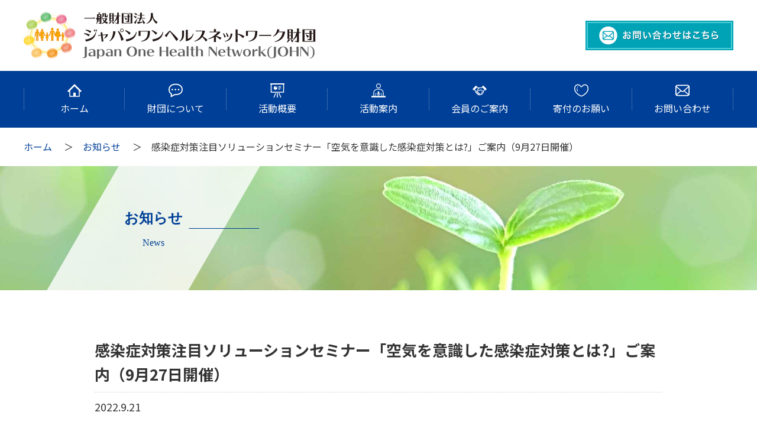

--- FILE ---
content_type: text/html; charset=UTF-8
request_url: https://john.or.jp/news/news244/
body_size: 26926
content:
<!doctype html>
<html lang="ja">
<head>
<!-- Global site tag (gtag.js) - Google Analytics -->
<script async src="https://www.googletagmanager.com/gtag/js?id=UA-4284361-53"></script>
<script>
	window.dataLayer = window.dataLayer || [];
	function gtag(){dataLayer.push(arguments);}
	gtag('js', new Date());

	gtag('config', 'UA-4284361-53');
	gtag('config', 'G-5BFBZLJ9D8');
</script>
<meta charset="utf-8">
<meta http-equiv="X-UA-Compatible" content="IE=Edge">
<meta name="viewport" content="width=device-width, initial-scale=1">
<link rel="icon" href="https://john.or.jp/images/common/favicon.png">
<link rel="apple-touch-icon" sizes="180x180" href="https://john.or.jp/images/common/apple-touch-icon.png">
<meta name="format-detection" content="telephone=no">

<title>感染症対策注目ソリューションセミナー「空気を意識した感染症対策とは?」ご案内（9月27日開催）｜一般財団法人ジャパンワンヘルスネットワーク財団（JOHN）</title>

<meta name="keywords" content="一般財団法人ジャパンワンヘルスネットワーク財団,JOHN,感染症,ヘルスケア,ソシアルネットワーク,研究支援">
<meta name="description" content="一般財団法人ジャパンワンヘルスネットワーク財団は、感染症や自然災害など、様々なリスクへの対応において、ソシアルネットワークによるワンヘルス・アプローチを実践し、地球と人間と動物が、より健康になる未来を創造することを目指します。">

<link href="https://john.or.jp/css/default.css" rel="stylesheet" type="text/css" media="all">
<link href="https://john.or.jp/css/common.css" rel="stylesheet" type="text/css" media="all">
		<link href="https://john.or.jp/css/news.css" rel="stylesheet" type="text/css" media="all">
	

	<link rel="canonical" href="https://john.or.jp/news/news244/" />

<meta name='robots' content='max-image-preview:large' />
<link rel="alternate" title="oEmbed (JSON)" type="application/json+oembed" href="https://john.or.jp/wp-json/oembed/1.0/embed?url=https%3A%2F%2Fjohn.or.jp%2Fnews%2Fnews244%2F" />
<link rel="alternate" title="oEmbed (XML)" type="text/xml+oembed" href="https://john.or.jp/wp-json/oembed/1.0/embed?url=https%3A%2F%2Fjohn.or.jp%2Fnews%2Fnews244%2F&#038;format=xml" />
<style id='wp-img-auto-sizes-contain-inline-css' type='text/css'>
img:is([sizes=auto i],[sizes^="auto," i]){contain-intrinsic-size:3000px 1500px}
/*# sourceURL=wp-img-auto-sizes-contain-inline-css */
</style>
<style id='wp-emoji-styles-inline-css' type='text/css'>

	img.wp-smiley, img.emoji {
		display: inline !important;
		border: none !important;
		box-shadow: none !important;
		height: 1em !important;
		width: 1em !important;
		margin: 0 0.07em !important;
		vertical-align: -0.1em !important;
		background: none !important;
		padding: 0 !important;
	}
/*# sourceURL=wp-emoji-styles-inline-css */
</style>
<style id='classic-theme-styles-inline-css' type='text/css'>
/*! This file is auto-generated */
.wp-block-button__link{color:#fff;background-color:#32373c;border-radius:9999px;box-shadow:none;text-decoration:none;padding:calc(.667em + 2px) calc(1.333em + 2px);font-size:1.125em}.wp-block-file__button{background:#32373c;color:#fff;text-decoration:none}
/*# sourceURL=/wp-includes/css/classic-themes.min.css */
</style>
<link rel='stylesheet' id='contact-form-7-css' href='https://john.or.jp/manage/wp-content/plugins/contact-form-7/includes/css/styles.css?ver=5.5.2' type='text/css' media='all' />
<link rel='stylesheet' id='cf7msm_styles-css' href='https://john.or.jp/manage/wp-content/plugins/contact-form-7-multi-step-module/resources/cf7msm.css?ver=4.1.7' type='text/css' media='all' />
<script type="text/javascript" src="https://john.or.jp/manage/wp-includes/js/jquery/jquery.min.js?ver=3.7.1" id="jquery-core-js"></script>
<script type="text/javascript" src="https://john.or.jp/manage/wp-includes/js/jquery/jquery-migrate.min.js?ver=3.4.1" id="jquery-migrate-js"></script>
<link rel="https://api.w.org/" href="https://john.or.jp/wp-json/" /><link rel="alternate" title="JSON" type="application/json" href="https://john.or.jp/wp-json/wp/v2/news/244" /><link rel="EditURI" type="application/rsd+xml" title="RSD" href="https://john.or.jp/manage/xmlrpc.php?rsd" />
<meta name="generator" content="WordPress 6.9" />
<link rel="canonical" href="https://john.or.jp/news/news244/" />
<link rel='shortlink' href='https://john.or.jp/?p=244' />
<link rel="icon" href="https://john.or.jp/manage/wp-content/uploads/2021/11/cropped-john-site-icon-32x32.png" sizes="32x32" />
<link rel="icon" href="https://john.or.jp/manage/wp-content/uploads/2021/11/cropped-john-site-icon-192x192.png" sizes="192x192" />
<link rel="apple-touch-icon" href="https://john.or.jp/manage/wp-content/uploads/2021/11/cropped-john-site-icon-180x180.png" />
<meta name="msapplication-TileImage" content="https://john.or.jp/manage/wp-content/uploads/2021/11/cropped-john-site-icon-270x270.png" />

<script src="https://john.or.jp/scripts/jquery.easing.1.3.js"></script>
<script src="https://john.or.jp/scripts/common.js"></script>


<style id='global-styles-inline-css' type='text/css'>
:root{--wp--preset--aspect-ratio--square: 1;--wp--preset--aspect-ratio--4-3: 4/3;--wp--preset--aspect-ratio--3-4: 3/4;--wp--preset--aspect-ratio--3-2: 3/2;--wp--preset--aspect-ratio--2-3: 2/3;--wp--preset--aspect-ratio--16-9: 16/9;--wp--preset--aspect-ratio--9-16: 9/16;--wp--preset--color--black: #000000;--wp--preset--color--cyan-bluish-gray: #abb8c3;--wp--preset--color--white: #ffffff;--wp--preset--color--pale-pink: #f78da7;--wp--preset--color--vivid-red: #cf2e2e;--wp--preset--color--luminous-vivid-orange: #ff6900;--wp--preset--color--luminous-vivid-amber: #fcb900;--wp--preset--color--light-green-cyan: #7bdcb5;--wp--preset--color--vivid-green-cyan: #00d084;--wp--preset--color--pale-cyan-blue: #8ed1fc;--wp--preset--color--vivid-cyan-blue: #0693e3;--wp--preset--color--vivid-purple: #9b51e0;--wp--preset--gradient--vivid-cyan-blue-to-vivid-purple: linear-gradient(135deg,rgb(6,147,227) 0%,rgb(155,81,224) 100%);--wp--preset--gradient--light-green-cyan-to-vivid-green-cyan: linear-gradient(135deg,rgb(122,220,180) 0%,rgb(0,208,130) 100%);--wp--preset--gradient--luminous-vivid-amber-to-luminous-vivid-orange: linear-gradient(135deg,rgb(252,185,0) 0%,rgb(255,105,0) 100%);--wp--preset--gradient--luminous-vivid-orange-to-vivid-red: linear-gradient(135deg,rgb(255,105,0) 0%,rgb(207,46,46) 100%);--wp--preset--gradient--very-light-gray-to-cyan-bluish-gray: linear-gradient(135deg,rgb(238,238,238) 0%,rgb(169,184,195) 100%);--wp--preset--gradient--cool-to-warm-spectrum: linear-gradient(135deg,rgb(74,234,220) 0%,rgb(151,120,209) 20%,rgb(207,42,186) 40%,rgb(238,44,130) 60%,rgb(251,105,98) 80%,rgb(254,248,76) 100%);--wp--preset--gradient--blush-light-purple: linear-gradient(135deg,rgb(255,206,236) 0%,rgb(152,150,240) 100%);--wp--preset--gradient--blush-bordeaux: linear-gradient(135deg,rgb(254,205,165) 0%,rgb(254,45,45) 50%,rgb(107,0,62) 100%);--wp--preset--gradient--luminous-dusk: linear-gradient(135deg,rgb(255,203,112) 0%,rgb(199,81,192) 50%,rgb(65,88,208) 100%);--wp--preset--gradient--pale-ocean: linear-gradient(135deg,rgb(255,245,203) 0%,rgb(182,227,212) 50%,rgb(51,167,181) 100%);--wp--preset--gradient--electric-grass: linear-gradient(135deg,rgb(202,248,128) 0%,rgb(113,206,126) 100%);--wp--preset--gradient--midnight: linear-gradient(135deg,rgb(2,3,129) 0%,rgb(40,116,252) 100%);--wp--preset--font-size--small: 13px;--wp--preset--font-size--medium: 20px;--wp--preset--font-size--large: 36px;--wp--preset--font-size--x-large: 42px;--wp--preset--spacing--20: 0.44rem;--wp--preset--spacing--30: 0.67rem;--wp--preset--spacing--40: 1rem;--wp--preset--spacing--50: 1.5rem;--wp--preset--spacing--60: 2.25rem;--wp--preset--spacing--70: 3.38rem;--wp--preset--spacing--80: 5.06rem;--wp--preset--shadow--natural: 6px 6px 9px rgba(0, 0, 0, 0.2);--wp--preset--shadow--deep: 12px 12px 50px rgba(0, 0, 0, 0.4);--wp--preset--shadow--sharp: 6px 6px 0px rgba(0, 0, 0, 0.2);--wp--preset--shadow--outlined: 6px 6px 0px -3px rgb(255, 255, 255), 6px 6px rgb(0, 0, 0);--wp--preset--shadow--crisp: 6px 6px 0px rgb(0, 0, 0);}:where(.is-layout-flex){gap: 0.5em;}:where(.is-layout-grid){gap: 0.5em;}body .is-layout-flex{display: flex;}.is-layout-flex{flex-wrap: wrap;align-items: center;}.is-layout-flex > :is(*, div){margin: 0;}body .is-layout-grid{display: grid;}.is-layout-grid > :is(*, div){margin: 0;}:where(.wp-block-columns.is-layout-flex){gap: 2em;}:where(.wp-block-columns.is-layout-grid){gap: 2em;}:where(.wp-block-post-template.is-layout-flex){gap: 1.25em;}:where(.wp-block-post-template.is-layout-grid){gap: 1.25em;}.has-black-color{color: var(--wp--preset--color--black) !important;}.has-cyan-bluish-gray-color{color: var(--wp--preset--color--cyan-bluish-gray) !important;}.has-white-color{color: var(--wp--preset--color--white) !important;}.has-pale-pink-color{color: var(--wp--preset--color--pale-pink) !important;}.has-vivid-red-color{color: var(--wp--preset--color--vivid-red) !important;}.has-luminous-vivid-orange-color{color: var(--wp--preset--color--luminous-vivid-orange) !important;}.has-luminous-vivid-amber-color{color: var(--wp--preset--color--luminous-vivid-amber) !important;}.has-light-green-cyan-color{color: var(--wp--preset--color--light-green-cyan) !important;}.has-vivid-green-cyan-color{color: var(--wp--preset--color--vivid-green-cyan) !important;}.has-pale-cyan-blue-color{color: var(--wp--preset--color--pale-cyan-blue) !important;}.has-vivid-cyan-blue-color{color: var(--wp--preset--color--vivid-cyan-blue) !important;}.has-vivid-purple-color{color: var(--wp--preset--color--vivid-purple) !important;}.has-black-background-color{background-color: var(--wp--preset--color--black) !important;}.has-cyan-bluish-gray-background-color{background-color: var(--wp--preset--color--cyan-bluish-gray) !important;}.has-white-background-color{background-color: var(--wp--preset--color--white) !important;}.has-pale-pink-background-color{background-color: var(--wp--preset--color--pale-pink) !important;}.has-vivid-red-background-color{background-color: var(--wp--preset--color--vivid-red) !important;}.has-luminous-vivid-orange-background-color{background-color: var(--wp--preset--color--luminous-vivid-orange) !important;}.has-luminous-vivid-amber-background-color{background-color: var(--wp--preset--color--luminous-vivid-amber) !important;}.has-light-green-cyan-background-color{background-color: var(--wp--preset--color--light-green-cyan) !important;}.has-vivid-green-cyan-background-color{background-color: var(--wp--preset--color--vivid-green-cyan) !important;}.has-pale-cyan-blue-background-color{background-color: var(--wp--preset--color--pale-cyan-blue) !important;}.has-vivid-cyan-blue-background-color{background-color: var(--wp--preset--color--vivid-cyan-blue) !important;}.has-vivid-purple-background-color{background-color: var(--wp--preset--color--vivid-purple) !important;}.has-black-border-color{border-color: var(--wp--preset--color--black) !important;}.has-cyan-bluish-gray-border-color{border-color: var(--wp--preset--color--cyan-bluish-gray) !important;}.has-white-border-color{border-color: var(--wp--preset--color--white) !important;}.has-pale-pink-border-color{border-color: var(--wp--preset--color--pale-pink) !important;}.has-vivid-red-border-color{border-color: var(--wp--preset--color--vivid-red) !important;}.has-luminous-vivid-orange-border-color{border-color: var(--wp--preset--color--luminous-vivid-orange) !important;}.has-luminous-vivid-amber-border-color{border-color: var(--wp--preset--color--luminous-vivid-amber) !important;}.has-light-green-cyan-border-color{border-color: var(--wp--preset--color--light-green-cyan) !important;}.has-vivid-green-cyan-border-color{border-color: var(--wp--preset--color--vivid-green-cyan) !important;}.has-pale-cyan-blue-border-color{border-color: var(--wp--preset--color--pale-cyan-blue) !important;}.has-vivid-cyan-blue-border-color{border-color: var(--wp--preset--color--vivid-cyan-blue) !important;}.has-vivid-purple-border-color{border-color: var(--wp--preset--color--vivid-purple) !important;}.has-vivid-cyan-blue-to-vivid-purple-gradient-background{background: var(--wp--preset--gradient--vivid-cyan-blue-to-vivid-purple) !important;}.has-light-green-cyan-to-vivid-green-cyan-gradient-background{background: var(--wp--preset--gradient--light-green-cyan-to-vivid-green-cyan) !important;}.has-luminous-vivid-amber-to-luminous-vivid-orange-gradient-background{background: var(--wp--preset--gradient--luminous-vivid-amber-to-luminous-vivid-orange) !important;}.has-luminous-vivid-orange-to-vivid-red-gradient-background{background: var(--wp--preset--gradient--luminous-vivid-orange-to-vivid-red) !important;}.has-very-light-gray-to-cyan-bluish-gray-gradient-background{background: var(--wp--preset--gradient--very-light-gray-to-cyan-bluish-gray) !important;}.has-cool-to-warm-spectrum-gradient-background{background: var(--wp--preset--gradient--cool-to-warm-spectrum) !important;}.has-blush-light-purple-gradient-background{background: var(--wp--preset--gradient--blush-light-purple) !important;}.has-blush-bordeaux-gradient-background{background: var(--wp--preset--gradient--blush-bordeaux) !important;}.has-luminous-dusk-gradient-background{background: var(--wp--preset--gradient--luminous-dusk) !important;}.has-pale-ocean-gradient-background{background: var(--wp--preset--gradient--pale-ocean) !important;}.has-electric-grass-gradient-background{background: var(--wp--preset--gradient--electric-grass) !important;}.has-midnight-gradient-background{background: var(--wp--preset--gradient--midnight) !important;}.has-small-font-size{font-size: var(--wp--preset--font-size--small) !important;}.has-medium-font-size{font-size: var(--wp--preset--font-size--medium) !important;}.has-large-font-size{font-size: var(--wp--preset--font-size--large) !important;}.has-x-large-font-size{font-size: var(--wp--preset--font-size--x-large) !important;}
/*# sourceURL=global-styles-inline-css */
</style>
</head>
<body>

<!--//////////////////////////////////////////////////////////////////////////////////////////////

	ヘッダー

///////////////////////////////////////////////////////////////////////////////////////////////-->

<header>
	<div id="head_inner">
		<a href="https://john.or.jp" id="header_logo">
			<h1><img src="https://john.or.jp/images/common/header_logo.png" alt="一般財団法人ジャパンワンヘルスネットワーク財団 Japan One Health Network(JOHN)"></h1>
		</a>
		<ul id="header_banner">
			<li><a href="https://john.or.jp/contact/"><img src="https://john.or.jp/images/common/banner_contact.png" alt="お問い合わせはこちら" width="250"></a></li>
		</ul>
	</div><!---/#head_inner--->
	<!-- グローバルナビ -->
	<div id="menu_button">
		<div id="menu_bar"><span></span></div>
	</div>
	<nav>
		<ul>
			<li><a href="https://john.or.jp"><span><img src="https://john.or.jp/images/common/icon_home.svg" alt=""></span><br class="block_pc">ホーム</a></li>
			<li><a href="https://john.or.jp/about/"><span><img src="https://john.or.jp/images/common/icon_about.svg" alt=""></span><br class="block_pc">財団について</a></li>
			<li><a href="https://john.or.jp/outline/"><span><img src="https://john.or.jp/images/common/icon_outline.svg" alt=""></span><br class="block_pc">活動概要</a></li>
			<li class="menu_group">
				<div><span><img src="https://john.or.jp/images/common/icon_information.svg" alt=""></span><br class="block_pc">活動案内</div>
				<ul class="menu_group_list">
<!--					<li><a href="https://john.or.jp/information/advisory/">アドバイザリーボード</a></li>-->
					<li><a href="https://john.or.jp/information/">フォーラム</a></li>
					<li><a href="https://john.or.jp/information/project/">プロジェクト</a></li>
					<li><a href="https://john.or.jp/information/seminar/">セミナー</a></li>
				</ul>
			</li>
			<li><a href="https://john.or.jp/member/"><span><img src="https://john.or.jp/images/common/icon_member.svg" alt=""></span><br class="block_pc">会員のご案内</a></li>
			<li><a href="https://john.or.jp/donate/"><span><img src="https://john.or.jp/images/common/icon_donate.svg" alt=""></span><br class="block_pc">寄付のお願い</a></li>
			<li><a href="https://john.or.jp/contact/"><span><img src="https://john.or.jp/images/common/icon_contact.svg" alt=""></span><br class="block_pc">お問い合わせ</a></li>
			<li class="link_spnav"><a href="https://john.or.jp/news/">お知らせ</a></li>
			<li class="link_spnav"><a href="https://john.or.jp/sitemap/">サイトマップ</a></li>
			<li class="link_spnav"><a href="https://john.or.jp/privacy_policy/">プライバシーポリシー</a></li>
		</ul>
	</nav>
</header>

<!--//////////////////////////////////////////////////////////////////////////////////////////////

	メインコンテンツ

///////////////////////////////////////////////////////////////////////////////////////////////-->

<main>

<!-- パンくずリスト -->
<ul id="breadcrumb">
	<li><a href="https://john.or.jp/">ホーム</a></li>
	<li><a href="https://john.or.jp/news/">お知らせ</a></li>	<li>感染症対策注目ソリューションセミナー「空気を意識した感染症対策とは?」ご案内（9月27日開催）</li>
</ul>
<div id="page_image_wrapper">
	<div id="page_image_inner">
		<ul id="page_title_wrapper">
			<li id="page_title">お知らせ</li>
			<li id="page_title_sub">News</li>
		</ul>
	</div>
</div>
<ul id="breadcrumb_sp">
	<li><a href="https://john.or.jp/">ホーム</a></li>
	<li><a href="https://john.or.jp/news/">お知らせ</a></li>	<li>感染症対策注目ソリューションセミナー「空気を意識した感染症対策とは?」ご案内（9月27日開催）</li>
</ul>
<!-- /パンくずリスト -->
		<section id="sec_news_detail">
		<div class="section_inner">
			<div id="content_area">
				<h3 id="news_title">感染症対策注目ソリューションセミナー「空気を意識した感染症対策とは?」ご案内（9月27日開催）</h3>
				<ul id="news_status">
					<li id="news_date">2022.9.21</li>
				</ul>
				<div id="news_text">
					<p>一般社団法人レジリエンスジャパン推進協議会様より、セミナーのご案内をいただきました。</p>
<p>一般社団法人レジリエンスジャパン推進協議会主催<br />
感染症対策注目ソリューションセミナー「空気を意識した感染症対策とは?」のご案内</p>
<p>第8回ジャパン・レジリエンス・アワード STOP 感染症大賞グランプリを受賞したナノポーラス光触媒「アルミオン」。<br />
除菌・脱臭空気清浄機の可能性を一気に広げた技術を取り上げ、感染症学の専門家にお話<br />
しいただきます。みなさまのご参加をお待ちしております。</p>
<p>日時：９月27日（火）18:00～18:45</p>
<p>会場：オンライン（ZOOM）</p>
<p>主催：一般社団法人レジリエンスジャパン推進協議会</p>
<p>お申込み（参加無料）： <a href="https://select-type.com/e/?id=A-DWH70WAH0" target="_blank" rel="noopener">https://select-type.com/e/?id=A-DWH70WAH0</a></p>
<p>お問合せ： <a href="mailto:seminar@resilience-jp.com" target="_blank" rel="noopener">seminar@resilience-jp.com</a></p>
<p>※登壇者等の詳しい情報やお申し込み方法は下記から<a href="https://john.or.jp/manage/wp-content/uploads/2022/09/01_ARCseminar_2209.pdf" target="_blank" rel="noopener">チラシ</a>をご覧ください。</p>
<p>お申込み(参加無料): <a href="https://www.resilience-jp.biz/wp-content/uploads/2021/09/01_ARCseminar_2209.pdf" target="_blank"" rel="noopener">https://www.resilience-jp.biz/wp-content/uploads/2021/09/01_ARCseminar_2209.pdf</a></p>
<p>※7月27日に開催したオンラインセミナーの再演です。要望が多く、再度放映することとなりました。</p>
				</div>
			</div>
		</div><!--/.section_inner-->
	</section>
		
	
</main>

<!--//////////////////////////////////////////////////////////////////////////////////////////////

	フッター

///////////////////////////////////////////////////////////////////////////////////////////////-->

<footer>
	<div id="footer_inner">
		<div id="footer_info">
			<div id="footer_title">
				<p>一般財団法人<br>ジャパンワンヘルスネットワーク財団<br>Japan One Health Network(JOHN)</p>
			</div>
			<div id="footer_address">
				<p>【事務局】<br>
					〒104-0061<br>
					東京都中央区銀座5丁目10-2<br>
					GINZA MISS PARIS 8F</p>
				<p>メールでのお問い合わせは<a href="https://john.or.jp/contact/">こちらから</a></p>
			</div>
			<ul class="footer_link">
				<li><a href="https://john.or.jp">ホーム</a></li>
				<li><a href="https://john.or.jp/about/">財団について</a></li>
				<li><a href="https://john.or.jp/outline/">活動概要</a></li>
				<li><a href="https://john.or.jp/information/">活動案内</a></li>
			</ul>
			<ul class="footer_link">
				<li><a href="https://john.or.jp/member/">会員のご案内</a></li>
				<li><a href="https://john.or.jp/member/member_list/">会員一覧</a></li>
				<li><a href="https://john.or.jp/donate/">寄付のお願い</a></li>
				<li><a href="https://john.or.jp/donate/donor_list">寄付者一覧</a></li>
			</ul>
			<ul class="footer_link">
				<li><a href="https://john.or.jp/news/">お知らせ</a></li>
				<li><a href="https://john.or.jp/sitemap/">サイトマップ</a></li>
				<li><a href="https://john.or.jp/privacy_policy/">プライバシー<br>ポリシー</a></li>
			</ul>
			<div id="footer_contact_link">
				<a href="https://john.or.jp/contact/">お問い合わせ</a>
			</div>
		</div>
		<a href="#" id="return_top"><img src="https://john.or.jp/images/common/button_return_top.svg" alt="topへ戻る"></a>
	</div><!---/.footer_inner--->
	<div id="footer_copyright">
		<p id="copyright"><small>&copy; 2021 Japan One Health Network.</small></p>
	</div>
</footer>

<script type="speculationrules">
{"prefetch":[{"source":"document","where":{"and":[{"href_matches":"/*"},{"not":{"href_matches":["/manage/wp-*.php","/manage/wp-admin/*","/manage/wp-content/uploads/*","/manage/wp-content/*","/manage/wp-content/plugins/*","/manage/wp-content/themes/john-2021/*","/*\\?(.+)"]}},{"not":{"selector_matches":"a[rel~=\"nofollow\"]"}},{"not":{"selector_matches":".no-prefetch, .no-prefetch a"}}]},"eagerness":"conservative"}]}
</script>
<script type="text/javascript" src="https://john.or.jp/manage/wp-includes/js/dist/vendor/wp-polyfill.min.js?ver=3.15.0" id="wp-polyfill-js"></script>
<script type="text/javascript" id="contact-form-7-js-extra">
/* <![CDATA[ */
var wpcf7 = {"api":{"root":"https://john.or.jp/wp-json/","namespace":"contact-form-7/v1"}};
//# sourceURL=contact-form-7-js-extra
/* ]]> */
</script>
<script type="text/javascript" src="https://john.or.jp/manage/wp-content/plugins/contact-form-7/includes/js/index.js?ver=5.5.2" id="contact-form-7-js"></script>
<script type="text/javascript" id="cf7msm-js-extra">
/* <![CDATA[ */
var cf7msm_posted_data = [];
//# sourceURL=cf7msm-js-extra
/* ]]> */
</script>
<script type="text/javascript" src="https://john.or.jp/manage/wp-content/plugins/contact-form-7-multi-step-module/resources/cf7msm.min.js?ver=4.1.7" id="cf7msm-js"></script>
<script id="wp-emoji-settings" type="application/json">
{"baseUrl":"https://s.w.org/images/core/emoji/17.0.2/72x72/","ext":".png","svgUrl":"https://s.w.org/images/core/emoji/17.0.2/svg/","svgExt":".svg","source":{"concatemoji":"https://john.or.jp/manage/wp-includes/js/wp-emoji-release.min.js?ver=6.9"}}
</script>
<script type="module">
/* <![CDATA[ */
/*! This file is auto-generated */
const a=JSON.parse(document.getElementById("wp-emoji-settings").textContent),o=(window._wpemojiSettings=a,"wpEmojiSettingsSupports"),s=["flag","emoji"];function i(e){try{var t={supportTests:e,timestamp:(new Date).valueOf()};sessionStorage.setItem(o,JSON.stringify(t))}catch(e){}}function c(e,t,n){e.clearRect(0,0,e.canvas.width,e.canvas.height),e.fillText(t,0,0);t=new Uint32Array(e.getImageData(0,0,e.canvas.width,e.canvas.height).data);e.clearRect(0,0,e.canvas.width,e.canvas.height),e.fillText(n,0,0);const a=new Uint32Array(e.getImageData(0,0,e.canvas.width,e.canvas.height).data);return t.every((e,t)=>e===a[t])}function p(e,t){e.clearRect(0,0,e.canvas.width,e.canvas.height),e.fillText(t,0,0);var n=e.getImageData(16,16,1,1);for(let e=0;e<n.data.length;e++)if(0!==n.data[e])return!1;return!0}function u(e,t,n,a){switch(t){case"flag":return n(e,"\ud83c\udff3\ufe0f\u200d\u26a7\ufe0f","\ud83c\udff3\ufe0f\u200b\u26a7\ufe0f")?!1:!n(e,"\ud83c\udde8\ud83c\uddf6","\ud83c\udde8\u200b\ud83c\uddf6")&&!n(e,"\ud83c\udff4\udb40\udc67\udb40\udc62\udb40\udc65\udb40\udc6e\udb40\udc67\udb40\udc7f","\ud83c\udff4\u200b\udb40\udc67\u200b\udb40\udc62\u200b\udb40\udc65\u200b\udb40\udc6e\u200b\udb40\udc67\u200b\udb40\udc7f");case"emoji":return!a(e,"\ud83e\u1fac8")}return!1}function f(e,t,n,a){let r;const o=(r="undefined"!=typeof WorkerGlobalScope&&self instanceof WorkerGlobalScope?new OffscreenCanvas(300,150):document.createElement("canvas")).getContext("2d",{willReadFrequently:!0}),s=(o.textBaseline="top",o.font="600 32px Arial",{});return e.forEach(e=>{s[e]=t(o,e,n,a)}),s}function r(e){var t=document.createElement("script");t.src=e,t.defer=!0,document.head.appendChild(t)}a.supports={everything:!0,everythingExceptFlag:!0},new Promise(t=>{let n=function(){try{var e=JSON.parse(sessionStorage.getItem(o));if("object"==typeof e&&"number"==typeof e.timestamp&&(new Date).valueOf()<e.timestamp+604800&&"object"==typeof e.supportTests)return e.supportTests}catch(e){}return null}();if(!n){if("undefined"!=typeof Worker&&"undefined"!=typeof OffscreenCanvas&&"undefined"!=typeof URL&&URL.createObjectURL&&"undefined"!=typeof Blob)try{var e="postMessage("+f.toString()+"("+[JSON.stringify(s),u.toString(),c.toString(),p.toString()].join(",")+"));",a=new Blob([e],{type:"text/javascript"});const r=new Worker(URL.createObjectURL(a),{name:"wpTestEmojiSupports"});return void(r.onmessage=e=>{i(n=e.data),r.terminate(),t(n)})}catch(e){}i(n=f(s,u,c,p))}t(n)}).then(e=>{for(const n in e)a.supports[n]=e[n],a.supports.everything=a.supports.everything&&a.supports[n],"flag"!==n&&(a.supports.everythingExceptFlag=a.supports.everythingExceptFlag&&a.supports[n]);var t;a.supports.everythingExceptFlag=a.supports.everythingExceptFlag&&!a.supports.flag,a.supports.everything||((t=a.source||{}).concatemoji?r(t.concatemoji):t.wpemoji&&t.twemoji&&(r(t.twemoji),r(t.wpemoji)))});
//# sourceURL=https://john.or.jp/manage/wp-includes/js/wp-emoji-loader.min.js
/* ]]> */
</script>

</body>
</html>

--- FILE ---
content_type: text/css
request_url: https://john.or.jp/css/common.css
body_size: 16040
content:
@charset "utf-8";

/*===========================================================
	フォント読み込み
===========================================================*/

@import url('https://fonts.googleapis.com/css?family=Noto+Sans+JP:400,700|Noto+Serif+JP:400,700&display=swap');

/*===========================================================
	基本設定
===========================================================*/

*,
*::before,
*::after {
	box-sizing: border-box;
}

html {
	font-size: 62.5%;
}

body {
	color: #333333;
	font-family: 'Noto Sans JP', sans-serif;
	font-size: 1.8rem;
	line-height: 1.6;
}

img {
	max-width: 100%;
	vertical-align: bottom;
}

a {
	color: #0080DD;
	text-decoration: none;
}

a:hover {
	opacity: 0.8;
}

ul,
li {
	list-style: none;
}

.block_sp {
	display: none;
}

/*===========================================================
	ヘッダー
===========================================================*/

header {
	min-width: 1240px;
}

#head_inner {
	margin: 0 auto;
	padding: 20px;
	max-width: 1240px;
	display: flex;
	justify-content: space-between;
	align-items: center;
}

#header_logo {
	display: block;
	width: 500px;
}

#header_logo h1 {
	color: #3B4043;
	font-size: 3rem;
	font-weight: bold;
}

#header_logo p {
	color: #707F89;
	font-size: 3rem;
	text-align: center;
}

nav {
	padding: 0 20px;
	min-width: 1240px;
	background-color: #003F97;
}

nav ul {
	margin: 0 auto;
	max-width: 1200px;
	display: flex;
	justify-content: space-between;
	align-items: center;
}

nav li {
	flex-grow: 1;
	width: 10%;
	position: relative;
}

nav li:first-child::before {
	content: "";
	display: block;
	border-left: dotted 1px #6F8EB9;
	position: absolute;
	top: 30px;
	bottom: 30px;
	left: 0;
}

nav li::after {
	content: "";
	width: 1px;
	display: block;
	border-left: dotted 1px #6F8EB9;
	position: absolute;
	top: 30px;
	bottom: 30px;
	right: 0;
}

nav a,
nav .menu_group div {
	padding: 15px 0;
	display: block;
	color: #ffffff;
	border-top: solid 5px transparent;
	border-bottom: solid 5px transparent;
	font-size: 1.6rem;
	text-align: center;
	transition: all 300ms;
	cursor: pointer;
}

nav a span,
nav .menu_group span {
	margin-bottom: 0.4em;
	width: 1.5em;
	display: inline-block;
}

nav a:hover,
nav .menu_group div:hover {
	border-bottom-color: #FBE055;
	color: #FBE055;
	opacity: 1;
}

.menu_group_list {
	display: none;
	position: absolute;
	top: 100%;
	left: 0;
	right: 0;
	background-color: #003F97;
	z-index: 5;
}

.menu_group_list li {
	width: 100%;
	border-top: dotted 1px #6F8EB9;
}

.menu_group_list li::before,
.menu_group_list li:first-child::before,
.menu_group_list li::after {
	display: none;
}

.menu_group_list a {
	padding: 10px 0;
}

.link_spnav {
	display: none;
}

/*===========================================================
	メインコンテンツ
===========================================================*/

main {
	min-width: 1240px;
	overflow: hidden;
}

section {
	margin: 80px auto;
	padding: 0;
	min-width: 1240px;
}

.section_inner {
	margin: 0 auto;
	padding: 0 20px;
	max-width: 1000px;
}

.text_center {
	text-align: center;
}

.text_right {
	text-align: right;
}

.gray_back {
	padding: 80px 0;
	background-color: #F5F5F5;
}

/* イベントアイコンカラー */

.news_status,
#information_status,
.information_status {
	background-color: #666666;
}

.news_status.active,
#information_status.active,
.information_status.active {
	background-color: #BC2326;
}

.news_status.movie,
#information_status.movie,
.information_status.movie {
	background-color: #009383;
}

/* パンくず */

#breadcrumb {
	margin: 0 auto;
	padding: 20px;
	max-width: 1240px;
	font-size: 1.6rem;
}

#breadcrumb li {
	display: inline-block;
	position: relative;
}

#breadcrumb li + li {
	margin-left: 1em;
	padding-left: 2em;
}

#breadcrumb li + li::before {
	content: "＞";
	position: absolute;
	left: 0;
}

#breadcrumb li a {
	color: #003F97;
}

#breadcrumb_sp {
	display: none;
}

/* 下層ページ */

#page_image_wrapper {
	margin: 0 auto;
	width: 100%;
	height: 210px;
	position: relative;
	background-image: url("../images/common/common_top_image01.jpg");
	background-repeat: no-repeat;
	background-position: center center;
	background-size: cover;
}

#page_image_inner {
	padding: 0 70px;
	position: absolute;
	top: 0;
	bottom: 0;
	left: 50%;
	background-color: rgba(255,255,255,0.8);
	font-family: "Not serif JP", serif;
	transform: translateX(-500px) skewX(-30deg);
}

#page_image_inner::after {
	content: "";
	display: block;
	width: 50%;
	position: absolute;
	top: 50%;
	right: 0;
	border-top: solid 1px #003F97;
	transform: translateX(50%);
}

#page_title_wrapper {
	height: 100%;
	transform: skewX(30deg);
	display: flex;
	flex-direction: column;
	justify-content: center;
	align-items: center;
	color: #003F97;
}

#page_title {
	font-size: 2.4rem;
	font-weight: bold;
}

#page_title_sub {
	margin-top: 10px;
	font-size: 1.6rem;
}

.content_head {
	font-family: "Noto Serif JP", serif;
	font-size: 4rem;
	font-weight: normal;
	text-align: center;
	line-height: 1.2;
}

.content_head_sub {
	margin-top: 10px;
	line-height: 1.2;
	text-align: center;
}

.content_head02 {
	color: #003F97;
	font-size: 3rem;
	line-height: 1.2;
	text-align: center;
}

.content_head02_sub {
	color: #003F97;
	font-size: 2.1rem;
	text-align: center;
}

/* ページャー */

.wp-pagenavi {
	margin: 60px auto 60px;
	display: flex;
	justify-content: center;
}

.wp-pagenavi span,
.wp-pagenavi a {
	margin: 0 8px;
	padding: 0 0.4em;
	min-width: 38px;
	border: solid 1px #003F97;
	border-radius: 2px;
	font-size: 2rem;
	text-align: center;
	line-height: 36px;
}

.wp-pagenavi span {
	background-color: #003F97;
	color: #ffffff;
}

.wp-pagenavi a {
	color: #003F97;
}

.wp-pagenavi a:hover {
	background-color: #003F97;
	color: #ffffff;
}

/* フォーム */

#contact_wrapper {
	margin-top: 60px;
}

#common_form {
	margin-top: 20px;
}

.icon_required {
	margin-left: 0.4em;
	display: inline-block;
	color: #d53127;
	font-size: 1rem;
	vertical-align: text-top;
}

#common_form table {
	margin-top: 10px;
	width: 100%;
	border-top-left-radius: 8px;
	border-bottom-left-radius: 8px;
	overflow: hidden;
}

#common_form th,
#common_form td {
	padding: 10px 10px 10px 25px;
}

#common_form th {
	width: 250px;
	text-align: left;
	background-color: #E7EFF8;
	border-top: solid 1px #ffffff;
	font-size: 1.6rem;
	vertical-align: middle;
}

#common_form td {
	text-align: left;
	background-color: #ffffff;
	border-top: solid 1px #ffffff;
}

#common_form tr:first-child th,
#common_form tr:first-child td {
	border-top-style: none;
}

#common_form a {
	color: #19a3a2;
}

#common_form a:hover {
	text-decoration: underline;
}

#common_form input,
#common_form textarea {
	margin-top: 5px;
	margin-bottom: 5px;
	padding: 5px 8px;
	font: inherit;
}

#common_form input[type="text"],
#common_form input[type="email"],
#common_form textarea {
	-webkit-appearance: none;
	appearance: none;
	border: solid 1px #3e3a39;
	border-radius: 3px;
}

#common_form input[type="text"],
#common_form input[type="email"] {
	width: 50%;
}

#common_form textarea {
	width: 100%;
	height: 150px;
}

#submit_wrapper {
	margin: 40px auto 60px;
	text-align: center;
	position: relative;
}

.wpcf7 #submit_wrapper .ajax-loader {
	position: absolute;
	right: 10px;
}

#submit_wrapper input[type="submit"],
#submit_wrapper input[type="reset"],
#submit_wrapper input.page_back[type="button"] {
	margin: 0 15px;
	width: 150px;
	height: 60px;
	border: solid 1px #003f97;
	border-radius: 3px;
	cursor: pointer;
	transition: transform 0.3s;
}

#submit_wrapper input[type="submit"]:hover,
#submit_wrapper input[type="reset"]:hover,
#submit_wrapper input.page_back[type="button"]:hover {
	transform: scale(1.1);
}

#submit_wrapper input[type="submit"] {
	background-color: #003f97;
	color: #ffffff;
}

#submit_wrapper input[type="reset"],
#submit_wrapper input.page_back[type="button"] {
	background-color: #ffffff;
	color: #003f97;
}

#submit_wrapper input#form_submit_button:disabled:hover {
	transform: scale(1);
}

#submit_wrapper input#form_submit_button:disabled {
	background-color: #666666;
	border-color: #666666;
	color: #ffffff;
	cursor: default;
}

/* リンクボタン */

.button_link {
	margin: 40px auto 0;
	padding: 25px 30px;
	width: 300px;
	display: block;
	background-color: #003F97;
	border: solid 1px #003F97;
	color: #ffffff;
	font-size: 2rem;
	text-align: center;
	transition: 300ms;
}

.button_link:hover {
	background-color: #ffffff;
	color: #003F97;
}

.button_link_orange {
	margin: 40px auto 0;
	padding: 15px;
	max-width: 300px;
	display: block;
	background-color: #F08300;
	border: solid 1px #F08300;
	color: #ffffff;
	font-size: 1.8rem;
	text-align: center;
	transition: 300ms;
}

.button_link_orange:hover {
	background-color: #ffffff;
	color: #F08300;
}

/*===========================================================
	フッター
===========================================================*/

footer {
	margin-top: 60px;
	min-width: 1240px;
	background-color: #E7EFF8;
}

#footer_inner {
	margin: 0 auto;
	padding: 50px 20px;
	max-width: 1240px;
	position: relative;
	background: url("../images/common/footer_image01.svg") bottom right 45px no-repeat;
	background-size: 120px;
}

#footer_info {
	display: flex;
	justify-content: center;
}

#footer_info > * {
	padding: 0 20px;
	flex-grow: 1;
	border-right: dotted 1px #003F97;
	font-size: 1.4rem;
}

#footer_info #footer_title {
	padding-left: 0;
	border-right: none;
	color: #003F97;
	font-size: 1.8rem;
	font-weight: bold;
	line-height: 1.7;
}

#footer_address p:first-child {
	margin-bottom: 20px;
}

.footer_link li {
	margin-top: 15px;
}

.footer_link li:first-child {
	margin-top: 0;
}

.footer_link li a {
	color: #333333;
}

#footer_contact_link a {
	padding: 10px 20px;
	display: block;
	background-color: #ffffff;
	border-radius: 40px;
	color: #004BB1;
	text-align: center;
}

#return_top {
	width: 74px;
	display: block;
	position: absolute;
	top: -43px;
	right: 20px;
}

#footer_copyright {
	background-color: #003F97;
}

#copyright {
	margin: 0 auto;
	padding: 10px;
	max-width: 1240px;
	color: #ffffff;
	font-size: 1.4rem;
	text-align: right;
}

@media screen and (max-width:768px) {

body {
	font-size: 1.6rem;
}

	.block_pc {
		display: none;
	}

	.block_sp {
		display: block;
	}

	/*===========================================================
		ヘッダー
	===========================================================*/

	header {
		min-width: 100%;
		height: 80px;
	}

	#head_inner {
		padding: 20px 10px;
		max-width: 100%;
	}

	#header_logo {
		width: 230px;
		text-align: center;
		line-height: 1.5;
	}

	#header_logo h1 {
		font-size: 1.4rem;
	}

	#header_logo p {
		margin-top: 0;
		font-size: 1.2rem;
	}

	#header_banner {
		display: none;
	}

	/* ハンバーガーメニュー */

	#menu_button {
		display: block;
		width: 80px;
		height: 80px;
		background-color: #ffffff;
		position: fixed;
		top: 0;
		right: 0;
		z-index: 300;
		cursor: pointer;
	}

	#menu_bar{
		width: 40px;
		height: 34px;
		position: absolute;
		top: 50%;
		left: 50%;
		transform: translateX(-50%) translateY(-50%);
	}

	#menu_bar span{
		width: 100%;
		height: 5px;
		background-color: #98A6B5;
		position: absolute;
		top: 50%;
		left: 50%;
		transform-origin: center center;
		transform: translateX(-50%) translateY(-50%);
		transition: width 300ms;
	}

	#menu_bar::before,
	#menu_bar::after {
		content: "";
		display: block;
		width: 100%;
		height: 5px;
		background-color: #98A6B5;
		position: absolute;
		transition: all 300ms;
	}

	#menu_bar::before {
		top: 0;
		left: 50%;
		transform: translateX(-50%);
	}

	#menu_bar::after {
		bottom: 0;
		left: 50%;
		transform: translateX(-50%);
	}

	.on #menu_bar span {
		width: 0;
	}

	.on #menu_bar::before {
		top: 50%;
		transform: translateX(-50%) translateY(-50%) rotateZ(-45deg);
	}

	.on #menu_bar::after {
		bottom: 50%;
		transform: translateX(-50%) translateY(50%) rotateZ(45deg);
	}

	nav {
		padding: 80px 20px 40px;
		min-width: 100vw;
		height: 100vh;
		position: fixed;
		top: 0;
		bottom: 0;
		left: 0;
		right: 0;
		transform: translateX(100%);
		transition: transform 300ms;
		z-index: 200;
		overflow-y: scroll;
	}

	nav.on {
		transform: translateX(0);
	}

	nav ul {
		margin: 0 auto;
		padding: 10px 0;
		max-width: 100%;
		display: block;
	}

	nav li {
		padding: 15px 0;
		width: 100%;
		text-align: center;
	}

	nav li:first-child::before {
		display: none;
	}

	nav li::after {
		display: none;
	}

	nav a,
	nav .menu_group div {
		color: #ffffff;
		padding: 0;
	}

	nav a span,
	nav .menu_group span {
		margin-right: 1em;
		margin-bottom: 0;
	}

	nav a:hover,
	nav .menu_group div:hover {
		border-bottom-color: transparent;
		color: #ffffff;
		opacity: 1;
	}

	.menu_group_list {
		max-width: 240px;
		margin: 0 auto;
		padding: 0;
		position: relative;
		top: initial;
		left: initial;
		right: initial;
		background-color: rgba(255,255,255,0.7);
	}

	.menu_group_list a {
		padding: 0;
		color: #003F97;
	}
	
	.link_spnav {
		display: block;
	}

	/*===========================================================
		メインコンテンツ
	===========================================================*/

	main {
		min-width: 100%;
	}

	section {
		min-width: 100%;
	}

	.section_inner {
		max-width: 100%;
	}

	/* パンくず */

	#breadcrumb {
		display: none;
	}

	#breadcrumb_sp {
		display: block;
	}

	#breadcrumb_sp {
		margin: 0 auto;
		padding: 10px 20px;
		width: 100%;
		white-space: nowrap;
		overflow-x: scroll;
	}

	#breadcrumb_sp li {
		display: inline-block;
		position: relative;
		font-size: 1.4rem;
	}

	#breadcrumb_sp li + li {
		margin-left: 1em;
		padding-left: 2em;
	}

	#breadcrumb_sp li + li::before {
		content: "＞";
		position: absolute;
		left: 0;
	}

	#breadcrumb_sp li a {
		color: #003F97;
	}

	/* 下層ページトップイメージ */

	#page_image_wrapper {
		height: 170px;
	}

	#page_image_inner {
		padding: 0 50px;
		top: 20px;
		bottom: 20px;
		transform: translateX(-50%);
	}

	#page_image_inner::after {
		content: "";
		display: block;
		width: 20%;
		position: absolute;
		right: 50%;
		transform: translateX(50%);
	}

	#page_title_wrapper {
		transform: none;
		white-space: nowrap;
	}

	#page_title {
		font-size: 2rem;
	}

	#page_title_sub {
		font-size: 1.4rem;
	}

	.content_head {
		font-size: 3rem;
	}

	.content_head02 {
		font-size: 2.6rem;
	}

	/* ページャー */

	.wp-pagenavi {
		margin: 50px auto 50px;
	}

	.wp-pagenavi span,
	.wp-pagenavi a {
		margin: 0 4px;
		min-width: 30px;
		font-size: 1.4rem;
		line-height: 28px;
	}

	/* フォーム */

	#common_form {
		margin-top: 15px;
	}

	#common_form th,
	#common_form td {
		display: block;
		padding: 0;
	}

	#common_form th {
		margin-top: 25px;
		padding: 0 15px;
		width: 100%;
		background-color: initial;
		border-top-style: none;
	}

	#common_form td {
		width: 100%;
		border-top-style: none;
	}

	#common_form tr:first-child th {
		margin-top: 0;
	}

	#common_form input[type="text"],
	#common_form input[type="email"] {
		width: 100%;
	}

	#common_form textarea {
		height: 100px;
	}

	#submit_wrapper input[type="submit"],
	#submit_wrapper input[type="reset"],
	#submit_wrapper input.page_back[type="button"] {
		margin: 0 5px;
		width: 120px;
		height: 50px;
	}

	/* リンクボタン */

	.button_link,
	.button_link_orange {
		padding: 5px 10px;
		width: 250px;
	}

	/*===========================================================
		フッター
	===========================================================*/

	footer {
		margin-top: 90px;
		min-width: 100%;
	}

	#footer_inner {
		padding: 60px 20px 80px;
		max-width: 100%;
	}

	#footer_info {
		display: block;
	}

	#footer_info > * {
		padding: 0;
		border-right: none;
	}

	#footer_info #footer_title {
		margin: 0 auto;
		width: 280px;
		font-size: 1.6rem;
	}

	#footer_address {
		margin: 20px auto 0;
		width: 280px;
	}

	.footer_link {
		display: none;
	}

	#footer_contact_link a {
		display: none;
	}

	#return_top {
		right: 50%;
		transform: translateX(50%);
	}

	#copyright {
		margin-top: 0;
		text-align: center;
		font-size: 1.4rem;
	}

}

--- FILE ---
content_type: text/css
request_url: https://john.or.jp/css/news.css
body_size: 1729
content:
@charset "utf-8";

/*#page_image_wrapper {
	background-image: url("../images/news/news_top_image01.jpg");
	background-position: bottom 30% center;
}*/

#news_wrapper {
	margin-top: 60px;
}

#news_list {
	margin-top: 40px;
}

#news_list li{
	margin-top: 10px;
	padding: 20px;
	display: flex;
	border-bottom: dotted 1px #707070;
}

.news_date {
	width: 120px;
	flex-shrink: 0;
}

.news_title {
	flex-grow: 1;
	color: #333333;
	white-space: nowrap;
	overflow: hidden;
	text-overflow: ellipsis;
}

.news_title:hover {
	text-decoration: underline;
}

/*===========================================================
	NEWS DETAIL
===========================================================*/

#news_title {
	font-size: 2.6rem;
}

#news_status {
	margin-top: 10px;
	padding-top: 10px;
	display: flex;
	align-items: center;
	flex-wrap: wrap;
	border-top: dotted 1px #cccccc;
}

#news_status li {
	margin-bottom: 0.5em;
}

#news_date {
	width: 100px;
}

.news_tag + .news_tag {
	margin-left: 0.5em;
}

#news_text {
	margin: 40px auto;
	width: 100%;
	max-width: 800px;
}

#news_text::after {
	content: "";
	display: block;
	clear: both;
}

#news_text p,
#news_text ol,
#news_text ul,
#news_text h3,
#news_text h4,
#news_text h5,
#news_text h6,
#news_text pre {
	margin: 1em auto;
}

#news_text ol li,
#news_text ul li {
	margin-left: 1.5em;
}

#news_text ol li {
	list-style: decimal;
}

#news_text ul li {
	list-style: disc;
}

#news_text table {
	margin: 2.5em auto;
}

#news_text image {
	max-width: 100%;
}

#news_text a:hover {
	text-decoration: underline;
}

@media screen and (max-width:768px) {

	#news_list li {
		display: block;
	}

	.news_date {
		width: 100%;
		display: block;
	}

	.news_title {
		margin-top: 10px;
		display: block;
		white-space: initial;
		overflow: initial;
		text-overflow: initial;
	}

}

--- FILE ---
content_type: image/svg+xml
request_url: https://john.or.jp/images/common/icon_contact.svg
body_size: 1417
content:
<?xml version="1.0" encoding="utf-8"?>
<!-- Generator: Adobe Illustrator 25.4.1, SVG Export Plug-In . SVG Version: 6.00 Build 0)  -->
<svg version="1.1" id="_x32_" xmlns="http://www.w3.org/2000/svg" xmlns:xlink="http://www.w3.org/1999/xlink" x="0px" y="0px"
	 viewBox="0 0 512 512" style="enable-background:new 0 0 512 512;" xml:space="preserve">
<style type="text/css">
	.st0{fill:#FFFFFF;}
	.st1{fill:none;}
</style>
<g>
	<g>
		<path class="st0" d="M510.7,112.3c-2.3-11.6-7.5-22.3-14.7-31.1c-1.5-1.9-3.1-3.6-4.8-5.3c-12.8-12.8-30.7-20.8-50.2-20.8H71
			c-19.6,0-37.4,8-50.2,20.8c-1.7,1.7-3.3,3.4-4.8,5.3C8.8,90,3.6,100.6,1.4,112.3c-0.9,4.5-1.4,9.1-1.4,13.8v259.8
			c0,10,2.1,19.5,5.9,28.2c3.5,8.3,8.7,15.7,14.9,22c1.6,1.6,3.2,3,4.9,4.5C38,450.8,53.8,456.9,71,456.9h370
			c17.2,0,33.1-6.1,45.3-16.4c1.7-1.4,3.3-2.8,4.9-4.4c6.3-6.3,11.4-13.7,15-22V414c3.8-8.7,5.8-18.2,5.8-28.1V126.1
			C512,121.4,511.5,116.8,510.7,112.3z M46.5,101.6c6.3-6.3,14.9-10.2,24.5-10.2h370c9.6,0,18.2,3.8,24.5,10.2
			c1.1,1.1,2.2,2.4,3.1,3.6l-193.9,169c-5.3,4.7-12,7-18.7,7c-6.7,0-13.3-2.3-18.7-7L43.5,105.1C44.3,103.9,45.4,102.7,46.5,101.6z
			 M36.3,385.9V142.7l140.3,122.4L36.4,387.4C36.3,387,36.3,386.4,36.3,385.9z M441,420.6H71c-6.3,0-12.2-1.7-17.2-4.6l148-129
			l13.8,12c11.6,10,26,15.1,40.4,15.1s28.9-5.1,40.4-15.1l13.8-12l147.9,129C453.1,418.9,447.3,420.6,441,420.6z M475.7,385.9
			c0,0.5,0,1.1-0.1,1.5L335.3,265.2l140.3-122.4v243.1H475.7z"/>
	</g>
	<rect class="st1" width="512" height="512"/>
</g>
</svg>


--- FILE ---
content_type: image/svg+xml
request_url: https://john.or.jp/images/common/icon_information.svg
body_size: 1835
content:
<?xml version="1.0" encoding="utf-8"?>
<!-- Generator: Adobe Illustrator 25.4.1, SVG Export Plug-In . SVG Version: 6.00 Build 0)  -->
<svg version="1.1" id="_x32_" xmlns="http://www.w3.org/2000/svg" xmlns:xlink="http://www.w3.org/1999/xlink" x="0px" y="0px"
	 viewBox="0 0 512 512" style="enable-background:new 0 0 512 512;" xml:space="preserve">
<style type="text/css">
	.st0{fill:#FFFFFF;}
	.st1{fill:none;}
</style>
<g>
	<g>
		<path class="st0" d="M256,179.1c48.1,0,87-39,87-87c0-48.1-39-87-87-87c-48.1,0-87.1,39-87.1,87C169,140.1,207.9,179.1,256,179.1z
			 M212,48.1c11.3-11.3,26.8-18.2,44-18.2c17.2,0,32.7,6.9,44,18.2c11.3,11.3,18.2,26.8,18.2,44c0,17.2-6.9,32.7-18.2,44
			c-11.3,11.3-26.8,18.2-44,18.2c-17.2,0-32.7-6.9-44-18.2c-11.3-11.3-18.2-26.8-18.2-44C193.8,74.8,200.7,59.4,212,48.1z"/>
		<path class="st0" d="M445.2,454.3l-5.7-122l0,0c-1.4-28.5-10.3-52.1-23.8-70.6c-20.4-27.8-50.4-44-79.9-53.4
			c-29.5-9.4-58.9-12.1-79.8-12.1c-27.9,0.1-70.9,4.8-109.1,24c-19.1,9.6-37,23-50.6,41.6c-13.6,18.5-22.5,42.1-23.8,70.6l0,0
			l-5.7,122H0V507h512v-52.6H445.2z M376.6,454.3l-6.6-102.3c-0.3-4.6-4.2-8-8.8-7.7c-4.6,0.3-8,4.2-7.7,8.8l6.6,101.2h-95.3v-25
			c29.5-4.2,52.2-29.6,52.2-60.3v-13.6c0-4.8-3.9-8.7-8.7-8.7c-4.8,0-8.7,3.9-8.7,8.7v13.6c0,24-19.5,43.5-43.5,43.5
			c-24,0-43.5-19.5-43.5-43.5v-13.6c0-4.8-3.9-8.7-8.7-8.7c-4.8,0-8.7,3.9-8.7,8.7v13.6c0,30.6,22.7,56,52.2,60.3v25H152l6.6-101.2
			c0.3-4.6-3.2-8.5-7.7-8.8c-4.6-0.3-8.5,3.2-8.8,7.7l-6.6,102.3H91.7l5.6-120.9l0,0c1.2-24.2,8.4-42.5,19.1-57.2
			c16-22,41-36,67.3-44.4c26.3-8.4,53.5-11,72.3-11c25.1-0.1,65.1,4.7,97.9,21.3c16.4,8.3,31,19.4,41.7,34
			c10.7,14.7,17.9,33,19.1,57.2l0,0l5.6,120.9L376.6,454.3L376.6,454.3z"/>
		<path class="st0" d="M256,286.4c-15.6,0-28.2,12.6-28.2,28.2V367c0,15.6,12.6,28.2,28.2,28.2c15.6,0,28.2-12.6,28.2-28.2v-52.4
			C284.2,299,271.6,286.4,256,286.4z"/>
	</g>
	<rect class="st1" width="512" height="512"/>
</g>
</svg>


--- FILE ---
content_type: image/svg+xml
request_url: https://john.or.jp/images/common/footer_image01.svg
body_size: 5092
content:
<svg xmlns="http://www.w3.org/2000/svg" viewBox="0 0 557.45 248.21"><defs><style>.cls-1{fill:#003f97;}</style></defs><g id="レイヤー_2" data-name="レイヤー 2"><g id="レイヤー_1-2" data-name="レイヤー 1"><polygon class="cls-1" points="224.2 85.08 222.62 89.28 221.05 93.49 227.52 93.52 234 93.54 229.09 89.31 224.2 85.08"/><path class="cls-1" d="M532.23,116.75a15.33,15.33,0,1,0-15.32-15.32A15.32,15.32,0,0,0,532.23,116.75Z"/><path class="cls-1" d="M333,46.92a23.46,23.46,0,1,0-23.46-23.46A23.46,23.46,0,0,0,333,46.92Z"/><path class="cls-1" d="M436.19,56.92A22.3,22.3,0,1,0,413.9,34.61,22.31,22.31,0,0,0,436.19,56.92Z"/><polygon class="cls-1" points="246.95 93.49 245.38 89.28 243.81 85.08 238.9 89.31 234 93.54 240.48 93.52 246.95 93.49"/><path class="cls-1" d="M219.38,108.16A14.62,14.62,0,1,0,234,93.54,14.61,14.61,0,0,0,219.38,108.16Z"/><path class="cls-1" d="M139.9,64a20.81,20.81,0,1,0-14.72-6.1A20.74,20.74,0,0,0,139.9,64Z"/><path class="cls-1" d="M46.37,63.85a20.81,20.81,0,1,0-14.71-6.09A20.7,20.7,0,0,0,46.37,63.85Z"/><path class="cls-1" d="M554.94,126.64a16.06,16.06,0,0,0-4.46-4.25A25.39,25.39,0,0,0,542,119c-.8-.17-1.62-.32-2.45-.44a18.69,18.69,0,0,1-14.58,0c-9.26-.84-17.72,14.5-19.68,18.33a26.8,26.8,0,0,1-6.95,6.34,14,14,0,0,1-7,2.32,5.73,5.73,0,0,1-1.3-.14,7.65,7.65,0,0,0,.06-4.45L472.28,77.54a8.69,8.69,0,0,0-.66-1.63,20.45,20.45,0,0,0-2.38-4.6,23.48,23.48,0,0,0-6.5-6.2,36.85,36.85,0,0,0-12.38-4.88c-1.17-.25-2.35-.47-3.57-.64a27.23,27.23,0,0,1-21.21,0,43.34,43.34,0,0,0-13.4,4,24.33,24.33,0,0,0-9,7.67,19.85,19.85,0,0,0-2.38,4.6,8.09,8.09,0,0,0-.67,1.63L386.78,125,370.94,68.62a7.48,7.48,0,0,0-.69-1.7,20.8,20.8,0,0,0-2.5-4.85,24.45,24.45,0,0,0-6.83-6.52,39,39,0,0,0-13-5.14c-1.23-.26-2.49-.49-3.75-.68a28.57,28.57,0,0,1-22.32,0A46,46,0,0,0,307.71,54a25.61,25.61,0,0,0-9.5,8.07,20.18,20.18,0,0,0-2.5,4.84,8.1,8.1,0,0,0-.71,1.71L276.25,135.4a8.3,8.3,0,0,0-.21,3.49,7.7,7.7,0,0,1-.94.71,11.88,11.88,0,0,1-6.47,2,10.73,10.73,0,0,1-5.17-1.31,15.5,15.5,0,0,1-5.25-4.95,24,24,0,0,0-6.31-6.43A20.86,20.86,0,0,0,241,124.53a17.88,17.88,0,0,1-13.92,0,28.92,28.92,0,0,0-8.78,2.65,16.1,16.1,0,0,0-5.93,5l-.15.25A26.24,26.24,0,0,0,210,135.3a15.41,15.41,0,0,1-5.25,4.95,10.69,10.69,0,0,1-5.16,1.31,11.88,11.88,0,0,1-6.47-2,7.83,7.83,0,0,1-1-.71,8.29,8.29,0,0,0-.2-3.49l-7.72-22.48L174.27,82.6a56.83,56.83,0,0,0-2.1-5.71,26.35,26.35,0,0,0-2.25-4.07,16.7,16.7,0,0,0-5.74-5.28,15.32,15.32,0,0,0-3.85-1.45c-1.82-.28-4.92-.54-8.63-.74a20.72,20.72,0,0,1-24-.28,62.61,62.61,0,0,0-7.29.62,18,18,0,0,0-11.82,5.91,19.93,19.93,0,0,0-5.11,12.91l-7.27,51.75L85.15,89.16v-.07c-2-8.38-6-14.59-10.91-18.44a23.94,23.94,0,0,0-7.57-4.06l-.17,0a28.36,28.36,0,0,0-7.81-1.74A20.72,20.72,0,0,1,34,64.72a47,47,0,0,0-8,1.19,15,15,0,0,0-3,1,15.75,15.75,0,0,0-4.43,3.11,21.16,21.16,0,0,0-4.06,6A48.94,48.94,0,0,0,12,82.33l-10.48,32a8.39,8.39,0,0,0-.41,2.54V150c0,.15,0,.3,0,.45A9.67,9.67,0,0,0,0,155.05v91.16a1.81,1.81,0,1,0,3.61,0V155.83a8.13,8.13,0,0,0,12.28-1.1c0,.11,0,.21,0,.32v5.61a1.81,1.81,0,0,0,3.62,0v-5.61A9.73,9.73,0,0,0,17.42,149V118.13L27.5,87.4l0-.11c.12-.42.25-.81.38-1.18V158l-2.86,41.68a9,9,0,0,0,0,1.16l2.88,39.19a8.13,8.13,0,0,0,8.11,7.54l.6,0a8.15,8.15,0,0,0,7.53-8.72l-2.84-38.61,2.59-37.84h4.88l2.6,37.84-2.84,38.61a8.14,8.14,0,0,0,7.52,8.72l.61,0a8.14,8.14,0,0,0,8.11-7.54l2.87-39.19a11.22,11.22,0,0,0,0-1.16L64.83,158V84a8.34,8.34,0,0,1,.65.67,19,19,0,0,1,3.84,8.24L83.5,153.37a8.16,8.16,0,0,0,7.92,6.28,8.16,8.16,0,0,0,6.35-3.05,8.14,8.14,0,0,0,13.07-5.47l6.68-56.36h2L109.21,196.24h9.35a4.35,4.35,0,0,0,0,.53l2.88,43.41a8.13,8.13,0,0,0,8.11,7.6h.55a8.14,8.14,0,0,0,7.58-8.66l-2.84-42.84v0h10v0l-2.83,42.83a8.14,8.14,0,0,0,7.58,8.66h.55a8.12,8.12,0,0,0,8.11-7.59l2.88-43.42c0-.15,0-.34,0-.53h9.36l-3.51-34.35a1.14,1.14,0,0,0,.15.16l-.49-4.58-3.35-31.82-1.07-10.42-2.08-20.46h.89l6.53,19.9,8.42,25.17a8.24,8.24,0,0,0,6.23,5.83,21.93,21.93,0,0,0,4.31,3.72,23.65,23.65,0,0,0,12.94,3.91h0a22.38,22.38,0,0,0,10.7-2.73c3.29-1.76,7.76-6.09,10.48-9.82l-15.91,55.3h15.92V241.8c0,3.54,2,6.41,5.53,6.41a6.41,6.41,0,0,0,6.42-6.41V196.05h2.56V241.8a6.42,6.42,0,0,0,6.42,6.41c3.54,0,5.44-2.87,5.44-6.41V196.05h16l-8-27.78-8.11-28.18h0a16.81,16.81,0,0,1,1.48,1.85,26.92,26.92,0,0,0,9.34,8.62,22.44,22.44,0,0,0,10.71,2.73h0a23.67,23.67,0,0,0,12.94-3.91,21.88,21.88,0,0,0,4.3-3.72,8.25,8.25,0,0,0,6.24-5.83L310.4,74.71H312l-.29,89.8v73.4c0,5.69,3.76,10.3,9.45,10.3a10.29,10.29,0,0,0,10.28-10.3v-73.4h3v73.4a10.3,10.3,0,0,0,10.3,10.3c5.68,0,9.26-4.61,9.26-10.3v-73.4l-.15-89.8h1.63l18.3,65.13a8.22,8.22,0,0,0,7.92,6c.24,0,.47,0,.71,0a7.82,7.82,0,0,0,14.86-.6l17.39-61.9h1.56l-12.36,43-12.2,42.37H416v69.77c0,5.4,3.4,9.78,8.81,9.78a9.78,9.78,0,0,0,9.78-9.78V168.66h3.08v69.77a9.78,9.78,0,0,0,9.78,9.78c5.4,0,8.77-4.38,8.77-9.78V168.66h24.41l-12.19-42.37-12.37-43h1.56L475,145.22a7.88,7.88,0,0,0,2.82,4.13,13.49,13.49,0,0,0,4.16,5.08,15.49,15.49,0,0,0,9.3,2.89h0a25.46,25.46,0,0,0,13.09-4A39.36,39.36,0,0,0,516.12,142a16.3,16.3,0,0,1,1.53-1.91l.71.64v100.8c0,3.72,2,6.73,5.75,6.73a6.72,6.72,0,0,0,6.72-6.73V186.74h2.88v54.74a6.73,6.73,0,0,0,6.72,6.73c3.71,0,5.57-3,5.57-6.73V140.68h.7v37.09a5.38,5.38,0,1,0,10.75,0V134.89A14.33,14.33,0,0,0,554.94,126.64Z"/></g></g></svg>

--- FILE ---
content_type: image/svg+xml
request_url: https://john.or.jp/images/common/icon_about.svg
body_size: 1685
content:
<svg xmlns="http://www.w3.org/2000/svg" viewBox="0 0 514 514"><defs><style>.cls-1{fill:#fff;}.cls-2{fill:none;}</style></defs><g id="レイヤー_2" data-name="レイヤー 2"><g id="_2" data-name="2"><path class="cls-1" d="M442.54,74C397.7,36,333.59,13.86,255.2,13.88c-74.39,0-137.91,21-183.33,58.41a196.26,196.26,0,0,0-53.06,67.43C6.49,165.65,0,194.64,0,225.42,0,262.64,7.77,297,23.51,327c15,28.66,37.3,53,65.7,72.1-6.71,28.27-16.16,68.67-16.16,68.69a23.92,23.92,0,0,0-.64,5.62A24.71,24.71,0,0,0,82.08,493l0,0h0a24.77,24.77,0,0,0,26.69,2.13l.36-.19.35-.22,12.87-7.61c11.66-6.91,29.44-17.41,45.29-26.75,7.92-4.66,15.37-9,21.31-12.51s10.48-6.1,12.17-7l.08-.05.11-.06c22.1-12.53,39.7-14.64,53.85-14.71,58.7-.09,121.21-11.47,171.13-42.62,24.9-15.6,46.57-36.42,61.8-63.06S512,261.53,512,224.22C512.11,165.54,487.42,111.78,442.54,74Zm12.17,227.29a136.24,136.24,0,0,1-34.23,39.28C399.69,357,373.61,368.81,345,376.46s-59.65,11.08-89.8,11.07c-18.51-.07-44.37,3.42-72.76,19.69h0c-3.14,1.75-10.13,5.82-19.35,11.22-13.22,7.76-30.62,18-45.14,26.61,3.54-15.09,7.66-32.58,10.72-45.41v0a30.24,30.24,0,0,0,.89-7.11,24,24,0,0,0-8.51-18.63,31,31,0,0,0-5.94-3.9l-1.17-.6-.13-.07C88.67,353.1,70.16,333,57.63,309.11s-19.11-51.78-19.11-83.69c0-25.4,5.29-48.52,15.09-69.19,14.7-30.94,39.66-56.6,73.78-74.89S204.79,52.4,255.2,52.4c71.28,0,125.93,20,162.46,50.95s55.69,72.8,55.82,120.87C473.44,255.72,466.41,280.73,454.71,301.24Z"/><path class="cls-1" d="M135.06,197.17a29.48,29.48,0,1,0,29.48,29.48A29.49,29.49,0,0,0,135.06,197.17Z"/><path class="cls-1" d="M250,197.17a29.48,29.48,0,1,0,29.49,29.48A29.48,29.48,0,0,0,250,197.17Z"/><path class="cls-1" d="M365,197.17a29.48,29.48,0,1,0,29.48,29.48A29.49,29.49,0,0,0,365,197.17Z"/><rect class="cls-2" width="514" height="514"/></g></g></svg>

--- FILE ---
content_type: application/javascript
request_url: https://john.or.jp/scripts/common.js
body_size: 1964
content:
var bPoint = 769; //ブレイクポイント

var wSize = window.innerWidth;

jQuery(function(){

	jQuery('a[href^="#"]:not(.notranslate)').on('click',function(){
		var speed = 500;
		var href= jQuery(this).attr("href");
		var target = jQuery(href == "#" || href == "" ? 'html' : href);
		var position = target.offset().top;
		jQuery("html, body").animate({scrollTop:position}, speed, "easeInQuad");
		return false;
	});

	// グローバルメニューの開閉
	var _touch = ('ontouchstart' in document) ? 'touchstart' : 'click';
	jQuery(document).on(_touch,'#menu_button',function(){
		if(jQuery(this).hasClass('on')){
			jQuery(this).removeClass('on');
			jQuery('nav').removeClass('on');
		} else {
			jQuery(this).addClass('on');
			jQuery('nav').addClass('on');
		}
	});

	// グローバルメニューの開閉
	jQuery('.menu_group').on('click',function(){
			jQuery(this).children('.menu_group_list').slideToggle(300);
		}
	);

	// スイッチング開閉
	jQuery('.toggle_wrapper .trigger').on(_touch,function(){
		if(jQuery(this).hasClass('on')){
			jQuery(this).removeClass('on');
			jQuery(this).next('.toggle_box').slideUp();
		} else {
			jQuery(this).addClass('on');
			jQuery(this).next('.toggle_box').slideDown();
		}
	});

	var resizeTimer = null;

	jQuery(window).on('resize', function() {
		clearTimeout(resizeTimer);
		resizeTimer = setTimeout(reset_style(), 200);
	});

});

// ライトケース制御
jQuery(document).ready(function($) {
	$('a[data-rel^=lightcase]').lightcase({
		transition: 'fade',
		showSequenceInfo: false,
		showCaption: false,
		video: {
			width: 800,
			height: "auto"
		}
	});
});

function reset_style() {
	// PC<->SP表示に切り替わった時に実行
	var currentWSize = window.innerWidth;
	if (wSize >= bPoint && bPoint > currentWSize) {
		;
	} else if (wSize < bPoint && bPoint <= currentWSize) {
		jQuery('#menu_button').removeClass('on');
		jQuery('#header_menu').removeAttr('style');
		jQuery('nav').removeClass('on');
		jQuery('nav').removeAttr('style');
	}
	wSize = currentWSize;
}

--- FILE ---
content_type: image/svg+xml
request_url: https://john.or.jp/images/common/icon_member.svg
body_size: 5204
content:
<?xml version="1.0" encoding="utf-8"?>
<!-- Generator: Adobe Illustrator 25.4.1, SVG Export Plug-In . SVG Version: 6.00 Build 0)  -->
<svg version="1.1" id="_x32_" xmlns="http://www.w3.org/2000/svg" xmlns:xlink="http://www.w3.org/1999/xlink" x="0px" y="0px"
	 viewBox="0 0 512 512" style="enable-background:new 0 0 512 512;" xml:space="preserve">
<style type="text/css">
	.st0{fill:#FFFFFF;}
	.st1{fill:none;}
</style>
<g>
	<g>
		<path class="st0" d="M386.2,79l-49.9,49.9l4.6,4.8c-3.3,2.7-6.6,5.3-9.9,7.6c-5.2,3.7-10.3,6.7-13.7,8.1c-0.2,0.1-1.1,0.4-3,0.4
			c-2.9,0-7.8-0.7-13.9-1.6c-6-0.9-13.3-1.9-21.4-1.9c-7.1,0-14.9,0.8-23.2,3.1c-8.2-2.3-16.1-3.1-23.1-3.1c-8.2,0-15.4,1-21.4,1.9
			c-6,0.9-10.9,1.7-13.9,1.6c-1.8,0-2.8-0.3-3-0.4c-3.6-1.5-9.1-4.8-14.8-8.9c-2.9-2.1-5.9-4.4-8.8-6.8l4.6-4.8L125.8,79L0,209.2
			l49.9,49.9L64.5,244l32.2,28.1c0.9,5.4,2.6,10.5,4.6,15.3c1.3,3.1,2.7,6,4.1,8.8c-3.1,5.2-4.8,11-4.8,17c0,5.9,1.6,12,5,17.3
			c5.1,8.2,13.2,13.3,22,14.9c0.1,5.8,1.7,11.7,4.9,17c6.2,10,17,15.5,28,15.5c0.4,0,0.9-0.1,1.3-0.1c0.6,4.7,2.1,9.3,4.7,13.5
			c6.2,10,17,15.5,28,15.5c1.1,0,2.2-0.1,3.3-0.2c0.5,4.2,1.9,8.4,4.3,12.1c5.7,9.1,15.5,14.2,25.4,14.1c5.4,0,10.9-1.5,15.8-4.5
			l14.9-9.3c2.9,1.9,6,3.6,9.3,4.9c6,2.5,12.6,4.1,19.4,4.1c7.4,0,15.3-2,22.1-6.8c4.4-3.1,8.1-7.3,11.2-12.3c0.5,0,0.9,0.1,1.3,0.1
			c3.1,0,6.5-0.5,9.9-1.5c3.4-1,6.8-2.6,10.4-4.6c8.6-4.8,13.7-11.9,16.2-18c0.6-1.3,1-2.6,1.3-3.8c2.1-0.7,4.1-1.5,5.9-2.5
			c6.6-3.8,10.9-9.6,13.6-15.4c2.7-5.9,3.8-12,3.9-17.9c0-0.6-0.1-1.1-0.1-1.7c4.3-1.8,8.2-4.2,11.5-7.1c3.4-3,6.3-6.4,8.4-10.4
			c2.1-3.9,3.5-8.4,3.5-13.4c0-3.2-0.7-6.6-2.1-9.8c-0.5-1-1.1-1.9-1.7-2.9c2.5-4.5,5.1-9.6,7.2-15.1c1.6-4.2,2.9-8.5,3.7-13.1
			l33.6-29.3l15.7,16.3l49.9-49.9L386.2,79z M138.7,320.4l-0.6,0.4c-1.5,0.9-3.1,1.3-4.7,1.4c-3,0-5.9-1.5-7.6-4.2
			c-0.9-1.5-1.3-3.1-1.3-4.7c0-3,1.5-5.9,4.2-7.6l19.8-12.3c1.5-0.9,3.1-1.3,4.7-1.4c3,0,5.9,1.5,7.6,4.2l10.2-6.3l-10.2,6.3
			c0.9,1.5,1.3,3.1,1.4,4.7c0,2.1-0.8,4.1-2.1,5.8l-17,10.5C141.5,318.2,140.1,319.3,138.7,320.4z M165.1,352.7
			c-1.5,0.9-3.1,1.4-4.7,1.4c-3,0-5.9-1.5-7.6-4.2c-0.9-1.5-1.3-3.1-1.4-4.7c0-2.1,0.8-4.1,2.1-5.7l17-10.6c1.5-1,2.9-2.1,4.3-3.2
			l0.6-0.4c1.5-0.9,3.1-1.4,4.7-1.4c3,0,5.9,1.5,7.6,4.2c0.9,1.5,1.3,3.1,1.4,4.7c0,3-1.5,5.9-4.2,7.6L165.1,352.7z M218.8,369.4
			L199,381.7c-1.5,0.9-3.1,1.4-4.7,1.4c-3,0-5.9-1.5-7.6-4.2c-0.9-1.5-1.3-3.1-1.4-4.7c0-3,1.5-5.9,4.2-7.6l19.8-12.3
			c1.5-0.9,3.1-1.3,4.7-1.3c3,0,5.9,1.5,7.6,4.2c0.9,1.5,1.3,3.1,1.4,4.7C223,364.8,221.5,367.7,218.8,369.4z M249.4,389.4
			c0.6,1,0.9,2,0.9,3.1c0,2-1,4-2.8,5.1l-16.9,10.5c-1,0.6-2,0.9-3.1,0.9c-2,0-4-1-5.1-2.8c-0.6-1-0.9-2.1-0.9-3.1c0-2,1-4,2.8-5.1
			h0l17-10.5c1-0.6,2.1-0.9,3.1-0.9C246.3,386.6,248.2,387.6,249.4,389.4l10.2-6.3L249.4,389.4z M381.1,315.1
			c-0.9,1.7-2.9,3.9-5.4,5.4c-2.5,1.6-5.4,2.5-8.2,2.5c-1,0-2,0.2-2.9,0.4c-1.7-0.4-3.4-0.9-5.1-1.6c-5.2-2-10.1-5.3-13.5-8.1
			c-1.7-1.4-3.1-2.6-4-3.5l-1-1l-0.2-0.2l0,0h0c-3.4-3.6-9-3.9-12.7-0.5c-3.7,3.4-3.9,9-0.5,12.7c0.3,0.3,4.8,5.2,12.2,10.3
			c3.7,2.5,8.1,5.1,13.2,7.1c1.2,0.5,2.4,0.9,3.7,1.3c0.4,0.8,0.8,1.5,1.3,2.2l0,0c0.1,0,0.6,1.6,0.5,3.6c0.1,3.3-1.1,7.6-2.9,10
			c-0.8,1.2-1.7,2-2.5,2.5c-0.9,0.5-1.7,0.8-3.3,0.8l-0.6,0c-0.3,0-0.7,0-1,0.1c0,0,0,0,0,0c-7.8,0-15-3.3-20.4-7
			c-2.7-1.8-4.8-3.6-6.2-5c-0.7-0.7-1.3-1.2-1.6-1.6l-0.3-0.4l-0.1-0.1h0c-3.2-3.7-8.9-4.1-12.6-0.9c-3.8,3.3-4.2,8.9-0.9,12.7l0,0
			c0.4,0.4,4.5,5.2,11.7,10.1c4.7,3.2,10.9,6.5,18.3,8.5c-0.1,0.2-0.1,0.4-0.2,0.6c-0.9,2.1-2.3,4.3-6,6.5c-2.5,1.4-4.3,2.2-5.5,2.5
			c-1.3,0.4-2,0.4-2.8,0.5c-1.2,0-2.9-0.2-5.8-0.8c-0.5-0.1-1.1-0.1-1.6-0.2c-0.2-0.1-0.4-0.2-0.6-0.3c-3-1.4-6.6-3.9-9.3-6.1
			c-1.3-1.1-2.5-2-3.3-2.7l-0.9-0.8l-0.2-0.2l0,0c-3.6-3.4-9.3-3.3-12.7,0.3c-3.4,3.6-3.3,9.3,0.3,12.7c0.2,0.2,4,3.8,9.3,7.6
			c0.9,0.7,2,1.3,3,2c-1.5,2.3-3,3.9-4.5,5c-2.4,1.6-5,2.4-8.3,2.4c-3,0-6.5-0.7-10.1-2.2c-1.2-0.5-2.3-1.2-3.5-1.8
			c0.7-2.5,1-5.1,1-7.8c0-5.4-1.5-10.9-4.5-15.8c-5.2-8.3-13.8-13.2-22.8-14c0-0.3,0.1-0.6,0.1-1c0-5.9-1.6-12-5-17.3v0
			c-6.2-10-17-15.6-28-15.6c-0.4,0-0.9,0.1-1.3,0.1c-0.6-4.7-2.1-9.3-4.7-13.5h0c-5.1-8.2-13.2-13.3-22-14.9
			c-0.1-5.8-1.7-11.7-4.9-17h0c-6.2-10-17-15.6-28-15.5c-5.9,0-12,1.6-17.3,5l-11.5,7.2c-0.3-0.6-0.6-1.3-0.9-1.9
			c-2-4.8-3.3-9.5-3.4-12.8l-0.3-5.1l-38.6-33.7l73.2-75.8c3.7,3.1,7.6,6.1,11.5,9c6.5,4.7,13,8.8,19.6,11.6
			c4.2,1.7,8.4,2.2,12.2,2.2c6.1,0,11.6-1.1,17.4-1.9c0.4-0.1,0.8-0.1,1.1-0.2c-8,6.8-14.9,14.2-20.8,21.1
			c-5,5.8-9.1,11.3-12.4,15.8c-3.3,4.4-5.8,8-6.9,9.4c-5.4,7.1-7.8,15.6-7.8,24.1c0,7.9,2.1,16.1,7.6,23.1c2.7,3.4,6.3,6.4,10.6,8.5
			c4.3,2.1,9.2,3.1,14.4,3.1c6.4,0,13-1.6,20.1-4.5c22.2-9.4,45-15.6,62.3-19.5c8.6-1.9,15.8-3.3,20.8-4.1c0.9-0.2,1.7-0.3,2.5-0.4
			l75.3,64.9l0,0l0,0C381.7,313.4,381.6,314.1,381.1,315.1z M389.8,260.4l-0.3,5.1c-0.1,2.9-1.1,7-2.8,11.2
			c-0.8,2.2-1.9,4.4-2.9,6.6l-65.9-56.8c-2.6-2.2-6-3.2-9.3-2.8c-0.6,0.1-48.9,6.2-97,26.5c-4.8,2-8.4,2.6-10.8,2.6
			c-2,0-3.2-0.4-4-0.8c-1.3-0.6-2.2-1.5-3.1-3.2c-0.9-1.7-1.5-4.1-1.5-6.7c0-3.7,1.3-7.5,2.8-9.4c1.9-2.4,4.1-5.7,7.3-9.9
			c4.7-6.3,11-14.5,18.5-22.4c7.5-7.9,16.3-15.6,25.5-21c12.4-7.3,23-9.1,33-9.2c6.2,0,12.1,0.8,17.9,1.6c5.8,0.9,11.4,1.9,17.4,1.9
			c3.8,0,7.9-0.4,12.1-2.2l0.1,0c6.6-2.8,13.1-6.9,19.6-11.6c3.9-2.8,7.8-5.9,11.5-8.9l72,74.6L389.8,260.4z"/>
	</g>
	<rect class="st1" width="512" height="512"/>
</g>
</svg>


--- FILE ---
content_type: image/svg+xml
request_url: https://john.or.jp/images/common/icon_donate.svg
body_size: 2186
content:
<!--?xml version="1.0" encoding="utf-8"?-->
<!-- Generator: Adobe Illustrator 18.1.1, SVG Export Plug-In . SVG Version: 6.00 Build 0)  -->

<svg version="1.1" id="_x32_" xmlns="http://www.w3.org/2000/svg" xmlns:xlink="http://www.w3.org/1999/xlink" x="0px" y="0px" viewBox="0 0 512 512" style="width: 256px; height: 256px; opacity: 1;" xml:space="preserve">
<style type="text/css">
	.st0{fill:#4B4B4B;}
</style>
<g>
	<path class="st0" d="M380.786,35.11l-2.896,0.031C324.347,36.117,292.666,67.796,271.436,99c-3.86,5.78-9.65,9.484-15.431,9.629
		c-5.79-0.146-11.58-3.85-15.44-9.629c-21.231-31.204-52.911-62.883-106.456-63.859l-2.894-0.031C62.084,35.11,0,86.392,0,197.735
		C0,309.004,95.674,387.961,154.687,428.15c38.767,26.544,87.486,46,87.486,46c4.493,1.443,11.425,2.739,13.832,2.739
		c2.397,0,9.328-1.296,13.822-2.739c0,0,48.72-19.456,87.487-46C416.326,387.961,512,309.004,512,197.735
		C512,86.402,449.896,35.11,380.786,35.11z M339.694,402.426c-32.158,22.009-72.856,39.234-80.264,42.296l-3.425,0.778l-3.445-0.778
		c-7.388-3.051-47.94-20.172-80.316-42.348C78.635,338.63,31.182,269.78,31.182,197.735c0-43.925,10.948-79.248,31.64-102.16
		c21.873-24.209,49.269-29.284,68.393-29.284l2.324,0.032c32.968,0.591,58.028,16.074,81.095,49.994
		c9.557,14.29,24.707,23.068,40.542,23.483l0.83,0.031l0.82-0.031c15.834-0.416,30.985-9.194,40.386-23.265
		c23.224-34.139,48.284-49.622,81.324-50.212l2.252-0.032c61.689,0,100.031,50.37,100.031,131.444
		C480.818,269.78,433.365,338.63,339.694,402.426z" style="fill: rgb(255, 255, 255);"></path>
	<path class="st0" d="M116.127,230.774c-1.983-8.135-3.154-15.41-3.612-21.801c-0.457-6.444-0.197-11.975,0.675-16.541
		c1.224-6.589-3.124-12.939-9.724-14.175c-6.589-1.234-12.939,3.124-14.154,9.702c-1.307,7.067-1.618,14.632-1.037,22.736
		c0.56,8.052,2.012,16.603,4.233,25.818c4.172,17.174,12.618,32.333,23.514,45.512c4.275,5.146,11.933,5.904,17.09,1.629
		c5.178-4.286,5.894-11.944,1.65-17.122C125.746,255.616,119.281,243.777,116.127,230.774z" style="fill: rgb(255, 255, 255);"></path>
	<path class="st0" d="M119.707,153.104c8.612,0,15.586-6.974,15.586-15.586c0-8.624-6.974-15.597-15.586-15.597
		c-8.624,0-15.596,6.973-15.596,15.597C104.111,146.131,111.083,153.104,119.707,153.104z" style="fill: rgb(255, 255, 255);"></path>
</g>
</svg>


--- FILE ---
content_type: image/svg+xml
request_url: https://john.or.jp/images/common/icon_home.svg
body_size: 658
content:
<?xml version="1.0" encoding="utf-8"?>
<!-- Generator: Adobe Illustrator 25.4.1, SVG Export Plug-In . SVG Version: 6.00 Build 0)  -->
<svg version="1.1" id="_x32_" xmlns="http://www.w3.org/2000/svg" xmlns:xlink="http://www.w3.org/1999/xlink" x="0px" y="0px"
	 viewBox="0 0 512 512" style="enable-background:new 0 0 512 512;" xml:space="preserve">
<style type="text/css">
	.st0{fill:#FFFFFF;}
	.st1{fill:none;}
</style>
<g>
	<g>
		<path class="st0" d="M433.2,202.8l-69.3-69.2l-55-54.9l-52.8-53L0,281.6l37.9,37.9l34-34v200.9h150.3h67.6H440V285.4l34,34
			l37.9-37.9L433.2,202.8z M408.1,454.4H299.6V335.3h-87.2v119.2H103.9V253.6l152.2-152.1l152,152L408.1,454.4L408.1,454.4z"/>
	</g>
	<rect class="st1" width="512" height="512"/>
</g>
</svg>


--- FILE ---
content_type: image/svg+xml
request_url: https://john.or.jp/images/common/button_return_top.svg
body_size: 366
content:
<svg xmlns="http://www.w3.org/2000/svg" viewBox="0 0 74 74"><defs><style>.cls-1{opacity:0.75;}.cls-2{fill:#fff;}.cls-3{isolation:isolate;}.cls-4{fill:#666;}</style></defs><g id="レイヤー_2" data-name="レイヤー 2"><g id="レイヤー_1-2" data-name="レイヤー 1"><g class="cls-1"><circle class="cls-2" cx="37" cy="37" r="37"/></g><g class="cls-3"><path class="cls-4" d="M37,23.38,55.52,44h-5.8L37,29.86,24.47,44h-6Z"/></g></g></g></svg>

--- FILE ---
content_type: image/svg+xml
request_url: https://john.or.jp/images/common/icon_outline.svg
body_size: 1198
content:
<?xml version="1.0" encoding="utf-8"?>
<!-- Generator: Adobe Illustrator 25.4.1, SVG Export Plug-In . SVG Version: 6.00 Build 0)  -->
<svg version="1.1" id="_x32_" xmlns="http://www.w3.org/2000/svg" xmlns:xlink="http://www.w3.org/1999/xlink" x="0px" y="0px"
	 viewBox="0 0 512 512" style="enable-background:new 0 0 512 512;" xml:space="preserve">
<style type="text/css">
	.st0{fill:#FFFFFF;}
	.st1{fill:none;}
</style>
<g>
	<g>
		<path class="st0" d="M512,0H0v40h16v296h480V40h16V0z M464,304H48V40h416V304z"/>
		<rect x="240" y="352" class="st0" width="32" height="160"/>
		<polygon class="st0" points="113.3,512 145.3,512 212.2,352 180.2,352 		"/>
		<polygon class="st0" points="299.8,352 366.7,512 398.7,512 331.8,352 		"/>
		<path class="st0" d="M189.3,232.8c36.1,0,65.3-29.3,65.3-65.3c0-15.8-5.6-30.3-14.9-41.5l0,0c-12-14.5-30.2-23.8-50.4-23.8
			c-0.9,0-1.9,0-2.9,0.1l0,0c0,0,0,0-0.1,0l0,0c-34.6,1.6-62.3,30.2-62.3,65.2C124,203.5,153.3,232.8,189.3,232.8z M189.6,166.1V114
			c15.4,0.1,29.2,6.7,38.9,17.2L189.6,166.1z"/>
		<rect x="292" y="106.1" class="st0" width="96" height="24"/>
		<rect x="292" y="154.1" class="st0" width="96" height="24"/>
		<rect x="292" y="202.1" class="st0" width="64" height="24"/>
	</g>
	<rect class="st1" width="512" height="512"/>
</g>
</svg>
